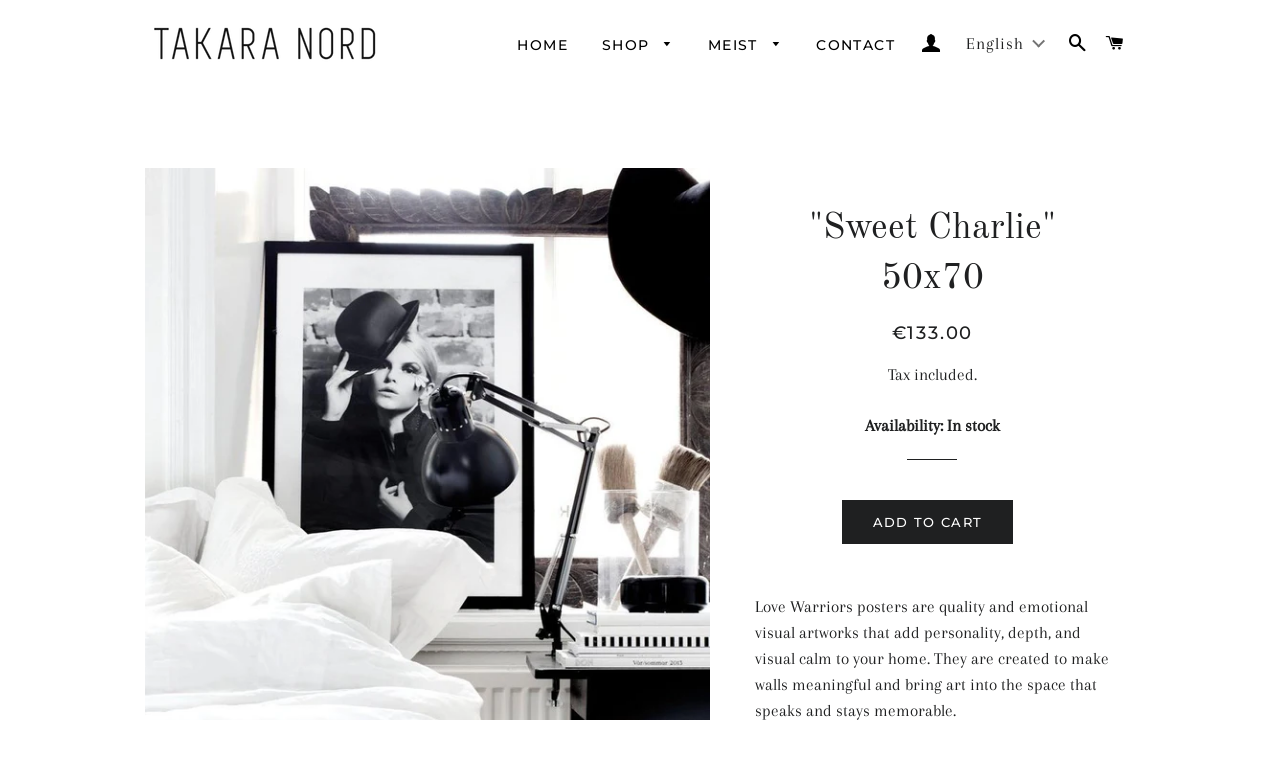

--- FILE ---
content_type: application/x-javascript
request_url: https://cdn-spurit.com/shopify-apps/popup-upsell-2/store/a50d6c728a49f5138e93c2800b977cfc.js?1687965477
body_size: 1986
content:
if(typeof Spurit === 'undefined') var Spurit = {};
if(typeof Spurit.PopupUpsell2 === 'undefined') Spurit.PopupUpsell2 = {};
Spurit.PopupUpsell2.settings = {"offers":[{"id":3956,"shop_id":4026,"type":"ANNOUNCEMENT","is_enabled":false,"apply_to":"SPECIFIC_PAGE","pages":["HOME","COLLECTION","CART"],"display_type":"VISIT","show_bar":true,"delay":2,"discount":{"type":"percentage","value":10},"announcement_actions":{"link":{"href":"","label":"Get discount","is_enabled":false},"button":{"href":"","label":"Shop now","is_enabled":false}},"popup_texts":{"info_bar":{},"invite_mode":{"title":"TAKARA NORD-il on s\u00fcnnip\u00e4ev!","description":"T\u00e4histame seda \u00fcheskoos! Koodiga \"palju6nne\" on min. 300\u20ac tellimused kuni p\u00fchap\u00e4evani -15% soodsamad!"},"success_mode":{"title":"","description":""}},"design_front":{"invite_mode":{"email_placeholder":"","submit_button":"","cancel_button":""},"success_mode":{"submit_button":""}}},{"id":4110,"shop_id":4026,"type":"ANNOUNCEMENT","is_enabled":false,"apply_to":"SPECIFIC_PAGE","pages":["HOME","COLLECTION"],"display_type":"VISIT","show_bar":true,"delay":1,"discount":{"type":"percentage","value":10},"announcement_actions":{"link":{"href":"","label":"Get discount","is_enabled":false},"button":{"href":"","label":"Shop now","is_enabled":false}},"popup_texts":{"info_bar":{},"invite_mode":{"title":"TAKARA NORD t\u00e4histab suve!","description":"Oleme kollektiiviga kaunitel loodusradadel ning poed on 15.juunil SULETUD. R\u00f5\u00f5muks Sulle on veebipoes k\u00f5ik tooted koodiga \"suvep\u00e4ev\" -10%."},"success_mode":{"title":"","description":""}},"design_front":{"invite_mode":{"email_placeholder":"","submit_button":"","cancel_button":""},"success_mode":{"submit_button":""}}},{"id":4152,"shop_id":4026,"type":"ANNOUNCEMENT","is_enabled":false,"apply_to":"SPECIFIC_PAGE","pages":["HOME","COLLECTION"],"display_type":"VISIT","show_bar":true,"delay":2,"discount":{"type":"percentage","value":10},"announcement_actions":{"link":{"href":"","label":"Get discount","is_enabled":false},"button":{"href":"","label":"Veebipoodi","is_enabled":false}},"popup_texts":{"info_bar":{},"invite_mode":{"title":"Toredat suvist p\u00f6\u00f6rip\u00e4eva!","description":"Meie salong on 22.-25. juuni suletud. Kasuta veebipoes koodi \"jaanid\", mis annab Sulle tasuta transpordi (ka suurematele m\u00f6\u00f6bliesemetele). Kehtib kuni 26.06 k.a."},"success_mode":{"title":"","description":""}},"design_front":{"invite_mode":{"email_placeholder":"","submit_button":"","cancel_button":""},"success_mode":{"submit_button":""}}},{"id":4216,"shop_id":4026,"type":"EMAIL","is_enabled":false,"apply_to":"SPECIFIC_PAGE","pages":["COLLECTION"],"display_type":"VISIT","show_bar":true,"delay":4,"discount":{"type":"percentage","value":10},"announcement_actions":{"link":{"href":"","label":"Get discount","is_enabled":false},"button":{"href":"","label":"Shop now","is_enabled":false}},"popup_texts":{"info_bar":{"title":"Your [discount] discount applied to all products"},"invite_mode":{"title":"Selle kuu uudiskirjaga liitujale -10% korvilt!","description":"Liitu ja kasuta v\u00f5imalust!"},"success_mode":{"title":"Congratulations!","description":"Your discount applied"}},"design_front":{"invite_mode":{"email_placeholder":"Your email","submit_button":"LIITU","cancel_button":"Ei, ait\u00e4h"},"success_mode":{"submit_button":"CONTINUE SHOPPING"}}},{"id":4491,"shop_id":4026,"type":"ANNOUNCEMENT","is_enabled":false,"apply_to":"SPECIFIC_PAGE","pages":["HOME","COLLECTION"],"display_type":"VISIT","show_bar":true,"delay":2,"discount":{"type":"percentage","value":10},"announcement_actions":{"link":{"href":"","label":"Get discount","is_enabled":false},"button":{"href":"https:\/\/takara-nord.com\/collections\/soodus","label":"vaata siit","is_enabled":true}},"popup_texts":{"info_bar":{},"invite_mode":{"title":"Palju tooteid n\u00fc\u00fcd veel parema hinnaga!","description":"Valik m\u00f6\u00f6blit ja aksessuaare soodustusega kuni -56%"},"success_mode":{"title":"","description":""}},"design_front":{"invite_mode":{"email_placeholder":"","submit_button":"","cancel_button":""},"success_mode":{"submit_button":""}}},{"id":4644,"shop_id":4026,"type":"ANNOUNCEMENT","is_enabled":false,"apply_to":"SPECIFIC_PAGE","pages":["HOME","CART","COLLECTION","PRODUCT"],"display_type":"VISIT","show_bar":true,"delay":3,"discount":{"type":"percentage","value":10},"announcement_actions":{"link":{"href":"","label":"Get discount","is_enabled":false},"button":{"href":"","label":"Shop now","is_enabled":false}},"popup_texts":{"info_bar":{},"invite_mode":{"title":"Advendiaja hinna\u00fcllatused!","description":"Ostukorv alates 100\u20ac annab soodustuse -5%, alates 250\u20ac -10% ning 500\u20ac ja rohkem on  soodustus lausa -15%!"},"success_mode":{"title":"","description":""}},"design_front":{"invite_mode":{"email_placeholder":"","submit_button":"","cancel_button":""},"success_mode":{"submit_button":""}}},{"id":4757,"shop_id":4026,"type":"ANNOUNCEMENT","is_enabled":false,"apply_to":"SPECIFIC_PAGE","pages":["PRODUCT","HOME","COLLECTION"],"display_type":"VISIT","show_bar":true,"delay":5,"discount":{"type":"percentage","value":10},"announcement_actions":{"link":{"href":"","label":"Get discount","is_enabled":false},"button":{"href":"https:\/\/takara-nord.com\/collections","label":"Vaatan tooteid","is_enabled":false}},"popup_texts":{"info_bar":{},"invite_mode":{"title":"\u00dcllatus!","description":"Koodiga ILUSREEDE kogu veebipood -10% soodsam! Pakkumine kehtib kuni 21.01 kell 23:59"},"success_mode":{"title":"","description":""}},"design_front":{"invite_mode":{"email_placeholder":"","submit_button":"","cancel_button":""},"success_mode":{"submit_button":""}}},{"id":4762,"shop_id":4026,"type":"ANNOUNCEMENT","is_enabled":false,"apply_to":"SPECIFIC_PAGE","pages":["HOME"],"display_type":"VISIT","show_bar":true,"delay":1,"discount":{"type":"percentage","value":10},"announcement_actions":{"link":{"href":"","label":"Get discount","is_enabled":false},"button":{"href":"","label":"Shop now","is_enabled":false}},"popup_texts":{"info_bar":{},"invite_mode":{"title":"Teadaanne!","description":"T\u00e4na, teisip\u00e4eval on Veerenni salong avatud kuni kell 13:30. Vabandame!"},"success_mode":{"title":"","description":""}},"design_front":{"invite_mode":{"email_placeholder":"","submit_button":"","cancel_button":""},"success_mode":{"submit_button":""}}},{"id":4940,"shop_id":4026,"type":"ANNOUNCEMENT","is_enabled":false,"apply_to":"SPECIFIC_PAGE","pages":["HOME"],"display_type":"VISIT","show_bar":true,"delay":3,"discount":{"type":"percentage","value":10},"announcement_actions":{"link":{"href":"","label":"Get discount","is_enabled":false},"button":{"href":"","label":"Shop now","is_enabled":false}},"popup_texts":{"info_bar":{},"invite_mode":{"title":"Esmasp\u00e4eval, 22.mail on salong erandkorras suletud.","description":"Vabandame."},"success_mode":{"title":"","description":""}},"design_front":{"invite_mode":{"email_placeholder":"","submit_button":"","cancel_button":""},"success_mode":{"submit_button":""}}},{"id":5127,"shop_id":4026,"type":"ANNOUNCEMENT","is_enabled":false,"apply_to":"SPECIFIC_PAGE","pages":["HOME","COLLECTION","CART"],"display_type":"VISIT","show_bar":true,"delay":2,"discount":{"type":"percentage","value":10},"announcement_actions":{"link":{"href":"https:\/\/takara-nord.com\/collections","label":"Kollektsioonid","is_enabled":false},"button":{"href":"","label":"Shop now","is_enabled":false}},"popup_texts":{"info_bar":{},"invite_mode":{"title":"Suurim suvine soodustus: K\u00d5IK kaubad -20% ! *","description":"Kasuta ostukorvis sooduskoodi SUMESUVI20. * Miinimum tellimuse summa 60eur"},"success_mode":{"title":"","description":""}},"design_front":{"invite_mode":{"email_placeholder":"","submit_button":"","cancel_button":""},"success_mode":{"submit_button":""}}},{"id":7018,"shop_id":4026,"type":"ANNOUNCEMENT","is_enabled":false,"apply_to":"STORE","pages":["HOME","COLLECTION"],"display_type":"VISIT","show_bar":true,"delay":4,"discount":{"type":"percentage","value":10},"announcement_actions":{"link":{"href":"","label":"Get discount","is_enabled":false},"button":{"href":"","label":"Shop now","is_enabled":false}},"popup_texts":{"info_bar":{},"invite_mode":{"title":"K\u00f5ik vaibad -20%!","description":"Kasuta koodi \"vaibad20\" kuni 14.04"},"success_mode":{"title":"","description":""}},"design_front":{"invite_mode":{"email_placeholder":"","submit_button":"","cancel_button":""},"success_mode":{"submit_button":""}}},{"id":7064,"shop_id":4026,"type":"ANNOUNCEMENT","is_enabled":false,"apply_to":"SPECIFIC_PAGE","pages":["HOME","COLLECTION"],"display_type":"VISIT","show_bar":true,"delay":3,"discount":{"type":"percentage","value":10},"announcement_actions":{"link":{"href":"","label":"Get discount","is_enabled":false},"button":{"href":"https:\/\/takara-nord.com\/collections\/kohe-olemas","label":"K\u00f5ik tooted siin -20% \ud83e\udd73\ud83e\udd73","is_enabled":true}},"popup_texts":{"info_bar":{},"invite_mode":{"title":"Suur suvel\u00f5pu soodustus!","description":"Pakkumine kehtib 22.-31.august 2025"},"success_mode":{"title":"","description":""}},"design_front":{"invite_mode":{"email_placeholder":"","submit_button":"","cancel_button":""},"success_mode":{"submit_button":""}}},{"id":7337,"shop_id":4026,"type":"ANNOUNCEMENT","is_enabled":false,"apply_to":"SPECIFIC_PAGE","pages":["HOME"],"display_type":"VISIT","show_bar":true,"delay":4,"discount":{"type":"percentage","value":10},"announcement_actions":{"link":{"href":"","label":"Get discount","is_enabled":false},"button":{"href":"https:\/\/takara-nord.com\/collections\/sale-30","label":"Shop now","is_enabled":true}},"popup_texts":{"info_bar":{},"invite_mode":{"title":"Valitud sisustustooted kuni -30% soodsamalt! \u2728","description":"Pakkumine kehtib, kuni tooteid j\u00e4tkub. Kiirematele parem valik!"},"success_mode":{"title":"","description":""}},"design_front":{"invite_mode":{"email_placeholder":"","submit_button":"","cancel_button":""},"success_mode":{"submit_button":""}}},{"id":7499,"shop_id":4026,"type":"ANNOUNCEMENT","is_enabled":false,"apply_to":"SPECIFIC_PAGE","pages":["HOME"],"display_type":"VISIT","show_bar":true,"delay":3,"discount":{"type":"percentage","value":10},"announcement_actions":{"link":{"href":"","label":"Get discount","is_enabled":false},"button":{"href":"https:\/\/takara-nord.com\/pages\/contact","label":"Kontakt","is_enabled":true}},"popup_texts":{"info_bar":{},"invite_mode":{"title":"Tule leia enda j\u00f5ulukingid v\u00f5i kodu-dekoor \ud83c\udf1f","description":"Kohapeal k\u00f5ik t\u00e4ishinnaga tooted -10% (kuni 22.12)"},"success_mode":{"title":"","description":""}},"design_front":{"invite_mode":{"email_placeholder":"","submit_button":"","cancel_button":""},"success_mode":{"submit_button":""}}}],"settings":{"shop_id":4026,"shown_on_tablet_and_mobile":true,"offer_display":"EVERY_TIME","selectors":{"ajax_button_checkout":{"position":"before","selector":"#CartDrawer .ajaxcart__footer button[type=\"submit\"]"}},"created_at":"2022-05-17T17:58:55.000000Z","updated_at":"2022-05-17T17:59:00.000000Z"}};
Spurit.PopupUpsell2.settings_loaded = true;
if(typeof(Spurit.PopupUpsell2.on_settings_load) === 'function'){
    Spurit.PopupUpsell2.on_settings_load();
}